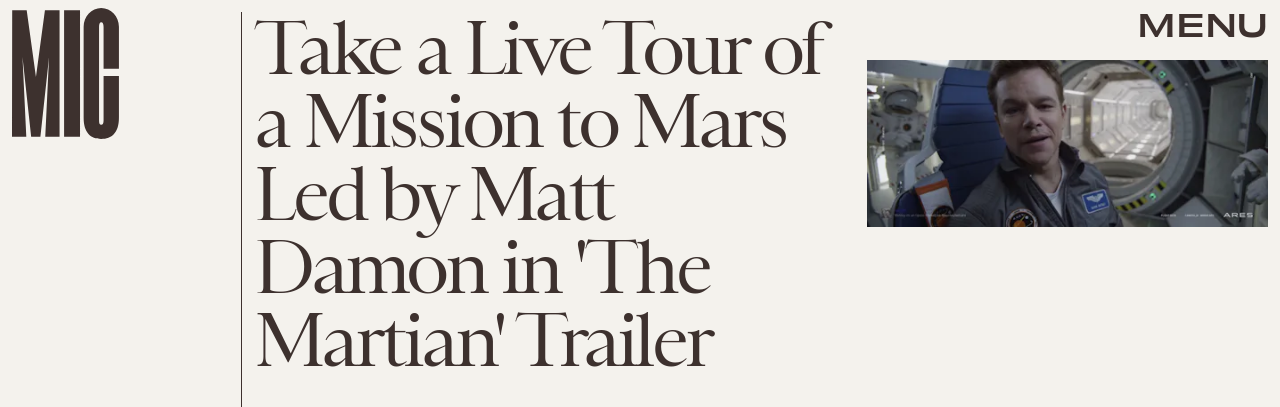

--- FILE ---
content_type: text/html; charset=utf-8
request_url: https://www.google.com/recaptcha/api2/aframe
body_size: 266
content:
<!DOCTYPE HTML><html><head><meta http-equiv="content-type" content="text/html; charset=UTF-8"></head><body><script nonce="bT7aaH3WA_weMroDsv4AfQ">/** Anti-fraud and anti-abuse applications only. See google.com/recaptcha */ try{var clients={'sodar':'https://pagead2.googlesyndication.com/pagead/sodar?'};window.addEventListener("message",function(a){try{if(a.source===window.parent){var b=JSON.parse(a.data);var c=clients[b['id']];if(c){var d=document.createElement('img');d.src=c+b['params']+'&rc='+(localStorage.getItem("rc::a")?sessionStorage.getItem("rc::b"):"");window.document.body.appendChild(d);sessionStorage.setItem("rc::e",parseInt(sessionStorage.getItem("rc::e")||0)+1);localStorage.setItem("rc::h",'1768659345456');}}}catch(b){}});window.parent.postMessage("_grecaptcha_ready", "*");}catch(b){}</script></body></html>